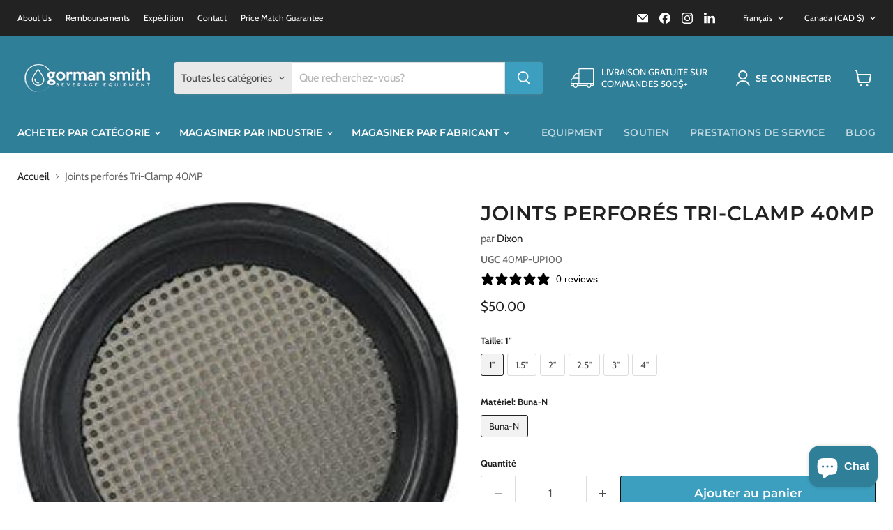

--- FILE ---
content_type: text/javascript; charset=utf-8
request_url: https://www.gormansmith.com/fr/products/40mp-tri-clamp-perforated-gaskets.js
body_size: 1379
content:
{"id":4479276286035,"title":"Joints perforés Tri-Clamp 40MP","handle":"40mp-tri-clamp-perforated-gaskets","description":"\u003cp\u003e\u003cspan\u003eLes tri-clamps sont l'un des types de raccords sanitaires les plus courants en Amérique du Nord. Il se compose d'\u003c\/span\u003e \u003cspan data-mce-fragment=\"1\"\u003eun joint entre deux embouts ou brides tri-clamp qui sont serrés mécaniquement en place avec une pince. Fabriqué à partir de Buna-N et d'acier inoxydable. Il est utilisé pour la tuyauterie\u003c\/span\u003e \u003cspan\u003edans les industries alimentaires, des boissons, biotechnologiques et pharmaceutiques. Ces joints sont conçus pour aider à sceller les raccords tri-clamp afin de fournir une connexion facile à nettoyer avec un centre perforé pour protéger les composants importants. Ils sont vérifiés par les certifications ASME A270 et 3A.\u003c\/span\u003e\u003c\/p\u003e\n\n\u003ch3\u003eCaractéristiques:\u003c\/h3\u003e\n\n\u003cul\u003e\n\n\u003cli\u003e\u003cspan\u003eConforme à la norme 21CFR 177.2600\u003c\/span\u003e\u003c\/li\u003e\n\n\n\u003c\/ul\u003e\n\n\u003ch3\u003e\u003cspan\u003eConstruction:\u003c\/span\u003e\u003c\/h3\u003e\n\n\u003cul\u003e\n\n\u003cli class=\"first\"\u003eÉlastomère Buna-N\u003c\/li\u003e\n\n\u003cli class=\"first\"\u003eDisque métallique perforé en tôle d'acier inoxydable 316 \u003c\/li\u003e\n\n\u003cli class=\"last\"\u003eTrous de .033\"\u003c\/li\u003e\n\n\u003cli class=\"last\"\u003eÉquivalent à 20 mailles\u003c\/li\u003e\n\n\n\u003c\/ul\u003e","published_at":"2021-12-20T13:47:17-06:00","created_at":"2020-06-08T09:49:18-05:00","vendor":"Dixon","type":"Tri-Clamp Fittings","tags":["brewery","distillery","stainless","stainless steel","stainless tri-clamp","tri clamp","tri clamp fittings","tri-clamp fitting","triclamp","winery"],"price":2650,"price_min":2650,"price_max":8900,"available":true,"price_varies":true,"compare_at_price":null,"compare_at_price_min":0,"compare_at_price_max":0,"compare_at_price_varies":false,"variants":[{"id":31898575634515,"title":"1\" \/ Buna-N","option1":"1\"","option2":"Buna-N","option3":null,"sku":"40MP-UP100","requires_shipping":true,"taxable":true,"featured_image":null,"available":true,"name":"Joints perforés Tri-Clamp 40MP - 1\" \/ Buna-N","public_title":"1\" \/ Buna-N","options":["1\"","Buna-N"],"price":5000,"weight":45,"compare_at_price":null,"inventory_management":null,"barcode":null,"requires_selling_plan":false,"selling_plan_allocations":[]},{"id":31898575667283,"title":"1.5\" \/ Buna-N","option1":"1.5\"","option2":"Buna-N","option3":null,"sku":"40MP-UP150","requires_shipping":true,"taxable":true,"featured_image":null,"available":true,"name":"Joints perforés Tri-Clamp 40MP - 1.5\" \/ Buna-N","public_title":"1.5\" \/ Buna-N","options":["1.5\"","Buna-N"],"price":2650,"weight":7,"compare_at_price":null,"inventory_management":null,"barcode":null,"requires_selling_plan":false,"selling_plan_allocations":[]},{"id":31898575700051,"title":"2\" \/ Buna-N","option1":"2\"","option2":"Buna-N","option3":null,"sku":"40MP-UP200","requires_shipping":true,"taxable":true,"featured_image":null,"available":true,"name":"Joints perforés Tri-Clamp 40MP - 2\" \/ Buna-N","public_title":"2\" \/ Buna-N","options":["2\"","Buna-N"],"price":2710,"weight":9,"compare_at_price":null,"inventory_management":null,"barcode":null,"requires_selling_plan":false,"selling_plan_allocations":[]},{"id":31898575732819,"title":"2.5\" \/ Buna-N","option1":"2.5\"","option2":"Buna-N","option3":null,"sku":"40MP-UP250","requires_shipping":true,"taxable":true,"featured_image":null,"available":true,"name":"Joints perforés Tri-Clamp 40MP - 2.5\" \/ Buna-N","public_title":"2.5\" \/ Buna-N","options":["2.5\"","Buna-N"],"price":4500,"weight":45,"compare_at_price":null,"inventory_management":null,"barcode":null,"requires_selling_plan":false,"selling_plan_allocations":[]},{"id":31898575765587,"title":"3\" \/ Buna-N","option1":"3\"","option2":"Buna-N","option3":null,"sku":"40MP-UP300","requires_shipping":true,"taxable":true,"featured_image":null,"available":true,"name":"Joints perforés Tri-Clamp 40MP - 3\" \/ Buna-N","public_title":"3\" \/ Buna-N","options":["3\"","Buna-N"],"price":5300,"weight":18,"compare_at_price":null,"inventory_management":null,"barcode":null,"requires_selling_plan":false,"selling_plan_allocations":[]},{"id":31898575798355,"title":"4\" \/ Buna-N","option1":"4\"","option2":"Buna-N","option3":null,"sku":"40MP-UP400","requires_shipping":true,"taxable":true,"featured_image":null,"available":true,"name":"Joints perforés Tri-Clamp 40MP - 4\" \/ Buna-N","public_title":"4\" \/ Buna-N","options":["4\"","Buna-N"],"price":8900,"weight":136,"compare_at_price":null,"inventory_management":null,"barcode":null,"requires_selling_plan":false,"selling_plan_allocations":[]}],"images":["\/\/cdn.shopify.com\/s\/files\/1\/0025\/7831\/7365\/products\/40MP-Tri-Clamp-Perforated-Gaskets-Dixon.jpg?v=1745793860"],"featured_image":"\/\/cdn.shopify.com\/s\/files\/1\/0025\/7831\/7365\/products\/40MP-Tri-Clamp-Perforated-Gaskets-Dixon.jpg?v=1745793860","options":[{"name":"Taille","position":1,"values":["1\"","1.5\"","2\"","2.5\"","3\"","4\""]},{"name":"Matériel","position":2,"values":["Buna-N"]}],"url":"\/fr\/products\/40mp-tri-clamp-perforated-gaskets","media":[{"alt":"40MP Tri-Clamp Perforated Gaskets-Tri-Clamp Fittings-Dixon-","id":6709712126035,"position":1,"preview_image":{"aspect_ratio":1.0,"height":314,"width":314,"src":"https:\/\/cdn.shopify.com\/s\/files\/1\/0025\/7831\/7365\/products\/40MP-Tri-Clamp-Perforated-Gaskets-Dixon.jpg?v=1745793860"},"aspect_ratio":1.0,"height":314,"media_type":"image","src":"https:\/\/cdn.shopify.com\/s\/files\/1\/0025\/7831\/7365\/products\/40MP-Tri-Clamp-Perforated-Gaskets-Dixon.jpg?v=1745793860","width":314}],"requires_selling_plan":false,"selling_plan_groups":[]}